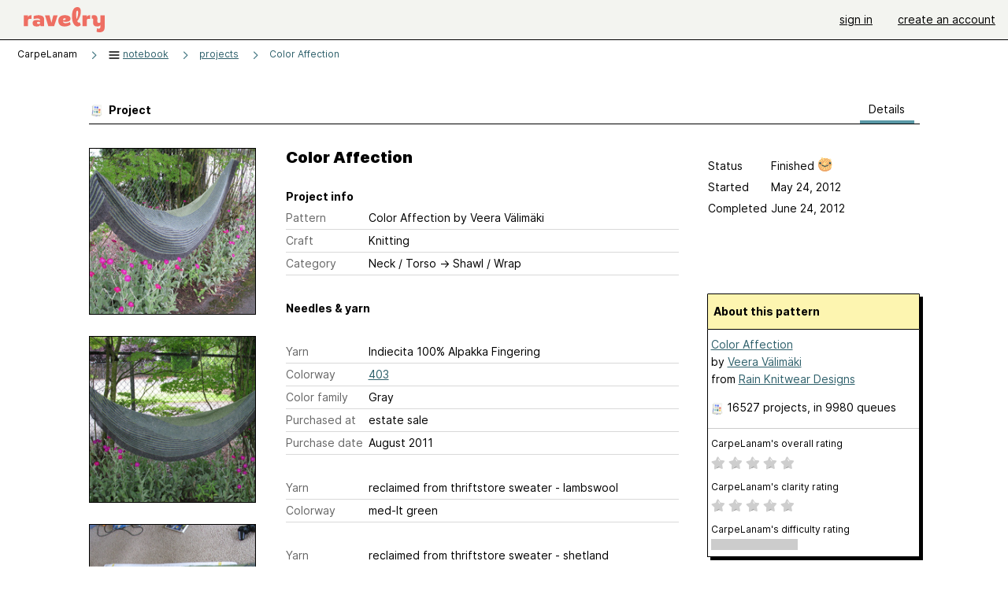

--- FILE ---
content_type: text/html; charset=utf-8
request_url: https://www.ravelry.com/projects/CarpeLanam/color-affection
body_size: 6914
content:
<!DOCTYPE html>
<html class="with_scroll_padding" data-large-font="0" lang="en" xml:lang="en" xmlns="http://www.w3.org/1999/xhtml">
<head>
<title>Ravelry: CarpeLanam's Color Affection</title>
<meta content="text/html; charset=utf-8" http-equiv="Content-Type" />
<meta content="9+2NqDFrP/5AymAETQRVW1XHh/MBOMiwxTajBL84QlY=" id="authenticity-token" name="authenticity-token" />
<meta content="origin-when-crossorigin" name="referrer" />
<meta content="noodp" name="robots" />
<meta content="Ravelry" name="application-name" />
<meta content="Ravelry" name="apple-mobile-web-app-title" />
<link rel="manifest" href="/manifest.webmanifest?v=20231002">
<link href="https://style-cdn.ravelrycache.com/stylesheets/ravelry_legacy_v1_2_2511201357.css" rel="Stylesheet" type="text/css" />
<link href="https://style-cdn.ravelrycache.com/stylesheets/ravelry_components_v1_2_2511201817.css" rel="Stylesheet" type="text/css" />
<link href="https://style-cdn.ravelrycache.com/stylesheets/isolated_projects_no_rsp_2305021409.css" rel="Stylesheet" type="text/css" />


<script src="https://style-cdn.ravelrycache.com/javascripts/base11_2406161035.js" type="text/javascript"></script>
<script src="https://style-cdn.ravelrycache.com/javascripts/ravelry_2601271743.js" type="text/javascript"></script>
<script src="https://style-cdn.ravelrycache.com/javascripts/isolated_projects_2304061611.js" type="text/javascript"></script>





<link rel="apple-touch-icon" sizes="57x57" href="/images/assets/favicons/apple-touch-icon-57x57.png?v=2">
<link rel="apple-touch-icon" sizes="60x60" href="/images/assets/favicons/apple-touch-icon-60x60.png?v=2">
<link rel="apple-touch-icon" sizes="72x72" href="/images/assets/favicons/apple-touch-icon-72x72.png?v=2">
<link rel="apple-touch-icon" sizes="76x76" href="/images/assets/favicons/apple-touch-icon-76x76.png?v=2">
<link rel="apple-touch-icon" sizes="114x114" href="/images/assets/favicons/apple-touch-icon-114x114.png?v=2">
<link rel="apple-touch-icon" sizes="120x120" href="/images/assets/favicons/apple-touch-icon-120x120.png?v=2">
<link rel="apple-touch-icon" sizes="144x144" href="/images/assets/favicons/apple-touch-icon-144x144.png?v=2">
<link rel="apple-touch-icon" sizes="152x152" href="/images/assets/favicons/apple-touch-icon-152x152.png?v=2">
<link rel="apple-touch-icon" sizes="180x180" href="/images/assets/favicons/apple-touch-icon-180x180.png?v=2">
<link rel="icon" type="image/png" href="/images/assets/favicons/android-chrome-192x192.png?v=2" sizes="192x192">
<link rel="icon" type="image/png" href="/images/assets/favicons/favicon-16x16.png?v=2" sizes="16x16">
<link rel="icon" type="image/png" href="/images/assets/favicons/favicon-32x32.png?v=2" sizes="32x32">
<link rel="icon" type="image/png" href="/images/assets/favicons/favicon-96x96.png?v=2" sizes="96x96">
<meta name="msapplication-TileImage" content="/images/assets/favicons/mstile-144x144.png?v=2">
<meta content="@ravelry" name="twitter:site">
<meta content="summary_large_image" name="twitter:card">
<meta content="CarpeLanam's Color Affection" name="twitter:title">
<meta content="
6-25 Finished and blocking. 93” long, 20” deep. At a guess, I’m saying it took 900 yards all told. I did the mod that just about everyone recommends… at beginning of every row, K1, YO, K1 and cont..." name="twitter:description">
<meta content="https://images4-a.ravelrycache.com/uploads/CarpeLanam/109266916/IMG_1852_medium2.JPG" name="twitter:image:src">
<meta content="https://images4-a.ravelrycache.com/uploads/CarpeLanam/109266916/IMG_1852_medium2.JPG" name="twitter:image">
<meta content="blog" property="og:type">
<meta content="Ravelry" property="og:site_name">
<meta content="CarpeLanam's Color Affection" property="og:title">
<meta content="
6-25 Finished and blocking. 93” long, 20” deep. At a guess, I’m saying it took 900 yards all told. I did the mod that just about everyone recommends… at beginning of every row, K1, YO, K1 and cont..." property="og:description">
<meta content="https://images4-g.ravelrycache.com/uploads/CarpeLanam/109266916/IMG_1852_small2.JPG" property="og:image">
<meta content="1340747468" property="og:updated_time">

<link rel="search" type="application/opensearchdescription+xml" title="Ravelry" href="http://www.ravelry.com/search.xml">
<script async defer data-domain="ravelry.com" src="https://plausible.io/js/plausible.js"></script>
</head>
<body class="projects projects_show show_action  with_responsive with_subnavigation with_subnavigation--all   wide_core_item_page wide_core_item_page--squeezed normal with_frontend_v1_2 with_navigation_v2 with_typeface_default theme_automatic theme_merino theme_light_merino">
<div id="page">
<div data-autohide-nav-touch="1" data-autohide-nav="0" data-disable-auto-emoji="0" data-disable-facebook="0" data-disable-forums-menu="0" data-disable-magic-mentions="0" data-disable-quick-magic-links="0" data-flair-week="0" data-light-theme="merino" data-photos-add-to-tail="0" data-photos-auto-edit="0" data-stop-gifs="0" data-theme-disable-switching="0" data-theme="merino" id="user_preference_data" style="display: none"></div>
<div id="page_header">
<div class="navigation_v2" id="navigation_v2" role="navigation">
<span class="navigation_v2__pillarbox navigation_v2__pillarbox--first"></span>
<a class="navigation_v2__logo rsp_hidden" href="/">
<img alt="Ravelry Logo" class="navigation_v2__logo__secondary navigation_v2__logo__secondary--guest rsp_hidden" id="navigation_logo_secondary" src="https://style-cdn.ravelrycache.com/images/assets/logos/secondary.svg" style="display: none;" />
<img alt="Ravelry Logo" class="navigation_v2__logo__text" id="navigation_logo_text" src="https://style-cdn.ravelrycache.com/images/assets/logos/primary.svg" />
</a>
<a href="/" class="rsp_only navigation_v2__tab navigation_v2__tab--active">ravelry</a>
<a class="navigation_v2__tab registered_preview" href="#" style="display: none;">patterns</a>
<a class="navigation_v2__tab registered_preview" href="#" style="display: none;">yarns</a>
<a class="navigation_v2__tab registered_preview" href="#" style="display: none;">people</a>
<a class="navigation_v2__tab registered_preview" href="#" style="display: none;">groups</a>
<span class="navigation_v2__spacer navigation_v2__spacer--guestlogin"></span>
<a class="navigation_v2__tab registered_preview" href="#" style="display: none;">forums</a>
<a class="navigation_v2__tab registered_preview" href="#" style="display: none;">my notebook</a>
<a class="rsp_only navigation_v2__tab navigation_v2__tab--guestlogin" href="/" title="Ravelry">
<img alt="" src="https://style-cdn.ravelrycache.com/images/assets/logos/primary.svg" />
</a>
<div class="navigation_v2__tab navigation_v2__tab--guestlogin">
<a href="/account/login?return_to=/projects/CarpeLanam/color-affection">sign in</a>
</div>
<div class="navigation_v2__tab navigation_v2__tab--guestlogin">
<a href="/people/CarpeLanam/invitations">create an account</a>
</div>
<span class="rsp_only navigation_v2__spacer navigation_v2__spacer--guestlogin"></span>
<span class="navigation_v2__pillarbox navigation_v2__pillarbox--last"></span>
</div>
</div>
<div id="searchlight_window">
<div class="searchlight_dialog">
<div class="searchlight_dialog__search">
<form autocomplete="off" class="fancy_form searchlight_dialog__form" onsubmit="R.searchlight.search(); return false;">
<input autocomplete="off" class="searchlight_dialog__search_box" id="searchlight_dialog_input" placeholder="search by name: patterns, yarns, people..." type="text" />
<img alt="" aria-hidden="true" class="searchlight_dialog__progress icon_16 o-icon--loading_tiny_alternate o-icon o-icon--xs" id="searchlight_dialog_progress" src="https://style-cdn.ravelrycache.com/images/assets/icons/ui/tiny-loader.svg?v=34" style="display: none;" />
</form>
<div class="searchlight_dialog__results" id="searchlight_dialog_results"></div>
<div class="searchlight_dialog__advanced_links" id="searchlight_dialog_links">
<div style="padding-bottom: 1em;">
advanced search
</div>
<ul class="searchlight_dialog__advanced_links__list">
<li><a href="/patterns/search#query=" class="searchlight_dialog__advanced_links__link" id="searchlight_patterns_advanced">patterns</a></li>
<li><a href="/projects/search#query=" class="searchlight_dialog__advanced_links__link">projects</a></li>
<li><a href="/designers/search#query=" class="searchlight_dialog__advanced_links__link">designers</a></li>
<li><a href="/sources/search#query=" class="searchlight_dialog__advanced_links__link">sources</a></li>
</ul>
<ul class="searchlight_dialog__advanced_links__list">
<li><a href="/yarns/search#query=" class="searchlight_dialog__advanced_links__link">yarns</a></li>
<li><a href="/stash/search#query=" class="searchlight_dialog__advanced_links__link">stashes</a></li>
<li><a href="/shops/search#query=" class="searchlight_dialog__advanced_links__link">yarn shops</a></li>
<li><a href="/yarns/brands/search#query=" class="searchlight_dialog__advanced_links__link">brands</a></li>
<li><a href="/fiber/stash/search#query=" class="searchlight_dialog__advanced_links__link">fiber</a></li>
</ul>
<ul class="searchlight_dialog__advanced_links__list">
<li><a href="/people/search#query=" class="searchlight_dialog__advanced_links__link">people</a></li>
<li><a href="/groups/search#alive=yes&amp;query=" class="searchlight_dialog__advanced_links__link">groups</a></li>
<li><a href="/discuss/search#query=&amp;view=posts" class="searchlight_dialog__advanced_links__link">forum posts</a></li>
<li><a href="/discuss/search#query=&amp;view=topics" class="searchlight_dialog__advanced_links__link">topics</a></li>
<li><a href="/events/search#query=" class="searchlight_dialog__advanced_links__link">events</a></li>
</ul>
<div style="clear:both;" class="c_d"></div>

</div>
</div>
<div class="searchlight_dialog__recently_viewed" id="searchlight_dialog_recently_viewed"></div>
<div class="searchlight_dialog__saved_searches" id="searchlight_dialog_saved_searches"></div>
<div style="clear:both;" class="c_d"></div>
</div>

</div>
<div id="content" role="main">
<div id="main"></div>
<div class="heading notebook_breadcrumbs">
<h2 class="breadcrumbs breadcrumbs--notebook breadcrumbs--subnavigation"><span class="navigation_v2__pillarbox navigation_v2__pillarbox--first"></span><span class="breadcrumbs__crumbs"><span class="breadcrumbs__crumb"> <span class="r_link_to ">CarpeLanam</span></span> <span class="breadcrumb_divider breadcrumbs__divider">></span> <span class="breadcrumbs__crumb"><span class='breadcrumbs__crumb__menu'><a href="/projects/CarpeLanam"><img alt="" aria-hidden="true" class="breadcrumbs__indicator subnavigation_only icon_16 o-icon--breadcrumb_menu o-icon o-icon--xs" src="https://style-cdn.ravelrycache.com/images/assets/ravelry/icon-menu.svg?v=34" /> <span>notebook</span></a><div class="breadcrumbs__menu" style="position: absolute; display: none;"><ul class="navigation_v2__menu"><div class="navigation_title rsp_only">
my notebook
</div>
<li class="navigation_v2__menu__item projects_option">
<a href="/projects/CarpeLanam"><span class="notebook_image_tag"><img class="notebook_menu__icon" src="https://style-cdn.ravelrycache.com/images/assets/icons/projects.svg" /></span>Projects</a>
</li>
<li class="navigation_v2__menu__item queue_option">
<a href="/people/CarpeLanam/queue"><span class="notebook_image_tag"><img class="notebook_menu__icon" src="https://style-cdn.ravelrycache.com/images/assets/icons/queue.svg" /></span>Queue</a>
</li>
<li class="navigation_v2__menu__item stash_option">
<a href="/people/CarpeLanam/stash"><span class="notebook_image_tag"><img class="notebook_menu__icon" src="https://style-cdn.ravelrycache.com/images/assets/icons/stash.svg" /></span>Stash</a>
</li>
<li class="navigation_v2__menu__item handspun_option">
<a href="https://www.ravelry.com/people/CarpeLanam/handspun"><span class="notebook_image_tag"><img class="notebook_menu__icon" src="https://style-cdn.ravelrycache.com/images/assets/icons/handspun.svg" /></span>Handspun</a>
</li>
<li class="navigation_v2__menu__item needles_option">
<a href="/people/CarpeLanam/needles"><span class="notebook_image_tag"><img class="notebook_menu__icon" src="https://style-cdn.ravelrycache.com/images/assets/icons/tools.svg" /></span>Tools</a>
</li>
<li class="navigation_v2__menu__item favorites_option">
<a href="/people/CarpeLanam/favorites"><span class="notebook_image_tag"><img class="notebook_menu__icon" src="https://style-cdn.ravelrycache.com/images/assets/icons/favorites.svg" /></span>Favorites</a>
</li>
<li class="navigation_v2__menu__item books_option">
<a href="https://www.ravelry.com/people/CarpeLanam/library"><span class="notebook_image_tag"><img class="notebook_menu__icon" src="https://style-cdn.ravelrycache.com/images/assets/icons/library.svg" /></span>Library</a>
</li>
<li class="navigation_v2__menu__item uncollapse_option rsp_only">
<a href="#" onclick="R.navigation.expandNotebookMenu(); return false;">more...</a>
</li>
</ul></div></span></span> <span class="breadcrumb_divider breadcrumbs__divider">></span> <span class="breadcrumbs__crumb"><a href="/projects/CarpeLanam">projects</a></span> <span class="breadcrumb_divider breadcrumbs__divider">></span> <span class="breadcrumbs__crumb breadcrumbs__crumb--active"><a href="https://www.ravelry.com/projects/CarpeLanam/color-affection">Color Affection</a></span></span> <span class="breadcrumbs__tools"></span><span class="navigation_v2__pillarbox navigation_v2__pillarbox--last"></span></h2></div>
<div class="page_title">
Color Affection
</div>
<div class="rsp_only" id="mobile_tool_buttons"></div>
<div class="rsp_only">
<div class="notebook_navigation chiclet" id="project_menu">
<div class="notebook_navigation__header"></div>
<ul class="notebook_navigation__items">
<li class="rsp_only"><span class="static_tab" id="about_tab"><a href="https://www.ravelry.com/people/CarpeLanam">about me<div class="c-navigation_indicator"><div class="c-navigation_indicator__snake"></div></div></a></span></li>
<li aria-current="page" class="notebook_navigation__items__projects" id="current"><span class="static_tab" id="projects_tab"><a href="/projects/CarpeLanam"><img class="notebook_navigation__icon" height="16" src="https://style-cdn.ravelrycache.com/images/silk-color_swatch.png" width="16" />projects<div class="c-navigation_indicator"><div class="c-navigation_indicator__snake"></div></div></a></span></li>
<li><span class="static_tab" id="handspun_tab"><a href="https://www.ravelry.com/people/CarpeLanam/handspun"><img class="notebook_navigation__icon" src="https://style-cdn.ravelrycache.com/images/bobbin.png" />handspun<div class="c-navigation_indicator"><div class="c-navigation_indicator__snake"></div></div></a></span></li>
<li><span class="static_tab" id="stash_tab"><a href="/people/CarpeLanam/stash"><img class="notebook_navigation__icon" height="16" src="https://style-cdn.ravelrycache.com/images/silk-basket.png" width="16" />stash<div class="c-navigation_indicator"><div class="c-navigation_indicator__snake"></div></div></a></span></li>
<li><span class="static_tab" id="queue_tab"><a href="/people/CarpeLanam/queue"><img class="notebook_navigation__icon" src="https://style-cdn.ravelrycache.com/images/32x32/farmfresh-text_list_numbers.png" />queue<div class="c-navigation_indicator"><div class="c-navigation_indicator__snake"></div></div></a></span></li>
<li><span class="static_tab" id="favorites_tab"><a href="/people/CarpeLanam/favorites"><img class="notebook_navigation__icon" src="https://style-cdn.ravelrycache.com/images/fatcow_heart_32-silk-comp.png" />favorites<div class="c-navigation_indicator"><div class="c-navigation_indicator__snake"></div></div></a></span></li>
<li><span class="static_tab" id="friends_tab"><a href="/people/CarpeLanam/friends"><img class="notebook_navigation__icon" src="https://style-cdn.ravelrycache.com/images/32x32/group.png" />friends<div class="c-navigation_indicator"><div class="c-navigation_indicator__snake"></div></div></a></span></li>
<li><span class="static_tab" id="user_groups_tab"><a href="https://www.ravelry.com/people/CarpeLanam/groups"><img class="notebook_navigation__icon" height="16" src="https://style-cdn.ravelrycache.com/images/silk-comments.png" width="16" />groups &amp; events<div class="c-navigation_indicator"><div class="c-navigation_indicator__snake"></div></div></a></span></li>
<li><span class="static_tab" id="needles_tab"><a href="/people/CarpeLanam/needles"><img class="notebook_navigation__icon" src="https://style-cdn.ravelrycache.com/images/needles.png" />needles &amp; hooks<div class="c-navigation_indicator"><div class="c-navigation_indicator__snake"></div></div></a></span></li>
<li><span class="static_tab" id="library_tab"><a href="https://www.ravelry.com/people/CarpeLanam/new_library"><img class="notebook_navigation__icon" src="https://style-cdn.ravelrycache.com/images/library-shelves.png" />library<div class="c-navigation_indicator"><div class="c-navigation_indicator__snake"></div></div></a></span></li>
<li><span class="static_tab" id="posts_tab"><a href="/people/CarpeLanam/posts"><img class="notebook_navigation__icon" height="16" src="https://style-cdn.ravelrycache.com/images/silk-house.png" width="16" />blog posts<div class="c-navigation_indicator"><div class="c-navigation_indicator__snake"></div></div></a></span></li>
</ul>
</div>
<div class="notebook_navigation__footer"></div>

</div>
<div class="editor tab_bar_container tab_bar_container--with_button_box_0row tab_bar_container--with_hero">
<div class="tabs tabs--subnavigation tabs--tab_builder tab_bar_responsive tabs--subnavigation_overflowable tabs--with_page_type tabs--tabset_project tab_bar_responsive--with_counts tab_bar_responsive--with_border" data-tabset-id="project" id="tabset"><div class="tabs__shim"></div><div class="tabs__sections tabs__sections--subnavigation"><ul class="rsp_hidden tabs__sections__page_type"><li><img alt="" aria-hidden="true" class="icon_16 o-icon--projects o-icon o-icon--xs" src="https://style-cdn.ravelrycache.com/images/assets/icons/projects.svg?v=34" /> Project</li></ul><ul class="rsp_hidden tabs__sections__default"><li aria-current="page" id="current"><span class="static_tab" id="show_tab"><a href="/projects/CarpeLanam/color-affection">details<div class="c-navigation_indicator"><div class="c-navigation_indicator__snake"></div></div></a></span></li></ul><a class="tabs__overflow_indicator subnavigation_only"><img alt="Expand" class="icon_16 o-icon--tabs_expand o-icon o-icon--xs" src="https://style-cdn.ravelrycache.com/images/assets/icons/arrow-double-chevron-right.svg?v=34" /></a><ul class="tabs__sections__priority rsp_hidden"><li aria-current="page" id="current"><span class="static_tab" id="show_tab"><a href="/projects/CarpeLanam/color-affection">details<div class="c-navigation_indicator"><div class="c-navigation_indicator__snake"></div></div></a></span></li></ul></div><div class="tabs__shim"></div><ul class="tabs__legacy"><li aria-current="page" id="current"><span class="static_tab" id="show_tab"><a href="/projects/CarpeLanam/color-affection">details<div class="c-navigation_indicator"><div class="c-navigation_indicator__snake"></div></div></a></span></li></ul></div><div class="panels">
<div data-project-id="8344082" id="data"></div>
<div class="core_item_panel--notebook_show panel" id="show_panel">

<div class="photo_gallery_container">
<div class="photo_gallery_hero rsp_only">
<div class="touch_gallery__item" id="slideshow_element">
<img class="lazy_srcset lazy_srcset--loading" data-lazy-srcset="https://images4-g.ravelrycache.com/uploads/CarpeLanam/109266916/IMG_1852_small2.JPG 1x, https://images4-a.ravelrycache.com/uploads/CarpeLanam/109266916/IMG_1852_medium2.JPG 2x" height="133.33333333333331vw" id="hero_photo_24518851" onclick="R.photos.responsiveFullscreen(this); return false;" src="https://images4-f.ravelrycache.com/uploads/CarpeLanam/109266916/IMG_1852_thumbnail.JPG" />
</div>
</div>

<div class="photo_gallery resizable_photo_gallery resizable_photo_gallery--size_4" data-photo-manager="0" data-photographable-id="8344082" data-photographable-type="Project">
<div class="section photo_gallery__section">
<div class="photo_border framed_photo photo_gallery__border "><div class="photo_frame photo_gallery__frame real_photo"><div class="photo photo_gallery__photo zoomable_photo" id="photo_24518851"><img alt="" class="" data-image-height="222" data-image-width="296" data-photo-id="24518851" data-slideshow-url="https://images4-a.ravelrycache.com/uploads/CarpeLanam/109266916/IMG_1852_medium2.JPG" height="222" src="https://images4-g.ravelrycache.com/uploads/CarpeLanam/109266916/IMG_1852_small2.JPG" srcset="https://images4-g.ravelrycache.com/uploads/CarpeLanam/109266916/IMG_1852_small2.JPG 1x, https://images4-f.ravelrycache.com/uploads/CarpeLanam/109266916/IMG_1852_medium.JPG 2x" style="left: -43px;top: -6px;width: 296px; max-width: 296px;" width="296" /></div></div></div>
<div class="photo_gallery__caption copyright">


</div>
</div>
<div class="section photo_gallery__section">
<div class="photo_border framed_photo photo_gallery__border "><div class="photo_frame photo_gallery__frame real_photo"><div class="photo photo_gallery__photo zoomable_photo" id="photo_24518712"><img alt="" class="" data-image-height="222" data-image-width="296" data-photo-id="24518712" data-slideshow-url="https://images4-a.ravelrycache.com/uploads/CarpeLanam/109265966/IMG_1850_medium2.JPG" height="222" src="https://images4-g.ravelrycache.com/uploads/CarpeLanam/109265966/IMG_1850_small2.JPG" srcset="https://images4-g.ravelrycache.com/uploads/CarpeLanam/109265966/IMG_1850_small2.JPG 1x, https://images4-f.ravelrycache.com/uploads/CarpeLanam/109265966/IMG_1850_medium.JPG 2x" style="left: -43px;top: -6px;width: 296px; max-width: 296px;" width="296" /></div></div></div>
<div class="photo_gallery__caption copyright">


</div>
</div>
<div class="section photo_gallery__section">
<div class="photo_border framed_photo photo_gallery__border "><div class="photo_frame photo_gallery__frame real_photo"><div class="photo photo_gallery__photo zoomable_photo" id="photo_24518603"><img alt="" class="" data-image-height="222" data-image-width="296" data-photo-id="24518603" data-slideshow-url="https://images4-a.ravelrycache.com/uploads/CarpeLanam/109265288/IMG_1849_medium2.JPG" height="222" src="https://images4-g.ravelrycache.com/uploads/CarpeLanam/109265288/IMG_1849_small2.JPG" srcset="https://images4-g.ravelrycache.com/uploads/CarpeLanam/109265288/IMG_1849_small2.JPG 1x, https://images4-f.ravelrycache.com/uploads/CarpeLanam/109265288/IMG_1849_medium.JPG 2x" style="left: -43px;top: -6px;width: 296px; max-width: 296px;" width="296" /></div></div></div>
<div class="photo_gallery__caption copyright">


</div>
</div>
<div class="section photo_gallery__section">
<div class="photo_border framed_photo photo_gallery__border "><div class="photo_frame photo_gallery__frame real_photo"><div class="photo photo_gallery__photo zoomable_photo" id="photo_24031661"><img alt="" class="" data-image-height="222" data-image-width="296" data-photo-id="24031661" data-slideshow-url="https://images4-a.ravelrycache.com/uploads/CarpeLanam/105988353/IMG_1736_medium2.JPG" height="222" src="https://images4-f.ravelrycache.com/uploads/CarpeLanam/105988353/IMG_1736_small2.JPG" srcset="https://images4-f.ravelrycache.com/uploads/CarpeLanam/105988353/IMG_1736_small2.JPG 1x, https://images4-g.ravelrycache.com/uploads/CarpeLanam/105988353/IMG_1736_medium.JPG 2x" style="left: -4px;top: -2px;width: 296px; max-width: 296px;" width="296" /></div></div></div>
<div class="photo_gallery__caption copyright">


</div>
</div>
<div style="clear:both;" class="c_d"></div>
<div class="copyright rsp_hidden">
photos above
&copy;
CarpeLanam
</div>
</div>
</div>

<div class="view_core_item core_item_content core_item_content--notebook">
<div class="core_item_inner core_item_content__fields core_item_content__fields--notebook">
<fieldset class="rsp_only">
<div id="responsive_status_edit"></div>
<div id="responsive_status_view">
<div class="core_item_content__field field">
<label>Status</label>
Finished

<img class="happiness" src="https://style-cdn.ravelrycache.com/images/assets/icons/happiness-happy.svg?v=34" title="Happiness with this project: 4 out of 5" />
</div>
<div class="core_item_content__field field progress project_progress_field" id="project1_8344082_progress_field" style="display: none;">
<label for="project_started">Progress</label>
<div class="rateable" type="project1"><span class='caption'>Progress</span><ul class="project_progress rating readonly_rating" id="project1_8344082_progress"><li class="filled" data-rating="0"></li><li class="filled" data-rating="5"></li><li class="filled" data-rating="10"></li><li class="filled" data-rating="15"></li><li class="filled" data-rating="20"></li><li class="filled" data-rating="25"></li><li class="filled" data-rating="30"></li><li class="filled" data-rating="35"></li><li class="filled" data-rating="40"></li><li class="filled" data-rating="45"></li><li class="filled" data-rating="50"></li><li class="filled" data-rating="55"></li><li class="filled" data-rating="60"></li><li class="filled" data-rating="65"></li><li class="filled" data-rating="70"></li><li class="filled" data-rating="75"></li><li class="filled" data-rating="80"></li><li class="filled" data-rating="85"></li><li class="filled" data-rating="90"></li><li class="dim" data-rating="95"></li><li class="dim" data-rating="99"></li><li class="dim" data-rating="100"></li></ul></div><script type="text/javascript">
//<![CDATA[
R.controls.updateRatingControls('project1_8344082_progress_field');
//]]>
</script>
<div class="percentage progress_name" id="project1_8344082_progress_name">
 90%
</div>
</div>

<div class="core_item_content__field field">
<label for="project_started">Started</label>
May 24, 2012
</div>
<div class="core_item_content__field field">
<label for="project_completed">Completed</label>
June 24, 2012
</div>
<div class="core_item_content__field field hover_notes" style="visibility: hidden;">
</div>
<div style="clear:both;" class="c_d"></div>

</div>
</fieldset>
<h2 class="rsp_hidden core_item_content__title--without_attribution">
Color Affection
</h2>
<fieldset>
<legend class="core_item_content__legend">
Project info
</legend>
<div class="field core_item_content__field">
<label for="project_pattern_name">
Pattern
</label>
<div class="value">
<span class="r_link_to ">Color Affection</span>
by Veera Välimäki
</div>
</div>
<div class="field core_item_content__field">
<label>Craft</label>
<div class="value">Knitting</div>
</div>
<div class="field core_item_content__field">
<label>Category</label>
<div class="value">
<div class="category"><span>Neck / Torso</span> &rarr; <span>Shawl / Wrap</span></div>
</div>
</div>
</fieldset>
<fieldset>
<legend class="core_item_content__legend">
Needles & yarn
</legend>
</fieldset>
<fieldset style="margin-bottom: 2em;">
<div class="field core_item_content__field">
<label>Yarn</label>
<div class="value">
<span class="r_link_to ">Indiecita 100% Alpakka Fingering</span>
</div>
</div>
<div class="field core_item_content__field project_colorway">
<label>Colorway</label>
<div class="value">
<a href="/stash/search#colorway-link=code-403&amp;photo=yes&amp;yarn-link=indiecita-100-alpakka-fingering">403</a>
<div style="clear:both;" class="c_d"></div>
</div>
</div>
<div class="field core_item_content__field">
<label>Color family</label>
<div class="value">Gray</div>
</div>
<div class="field core_item_content__field">
<label>Purchased at</label>
<div class="value">
estate sale
</div>
</div>
<div class="field core_item_content__field">
<label>Purchase date</label>
<div class="value">August 2011</div>
</div>

</fieldset>
<fieldset style="margin-bottom: 2em;">
<div class="field core_item_content__field">
<label>Yarn</label>
<div class="value">
reclaimed from thriftstore sweater - lambswool
</div>
</div>
<div class="field core_item_content__field project_colorway">
<label>Colorway</label>
<div class="value">
med-lt green
<div style="clear:both;" class="c_d"></div>
</div>
</div>

</fieldset>
<fieldset style="margin-bottom: 2em;">
<div class="field core_item_content__field">
<label>Yarn</label>
<div class="value">
reclaimed from thriftstore sweater - shetland
</div>
</div>
<div class="field core_item_content__field project_colorway">
<label>Colorway</label>
<div class="value">
med blue
<div style="clear:both;" class="c_d"></div>
</div>
</div>

</fieldset>
<fieldset>
<legend class="core_item_content__legend" style="position: relative; width: 100%;">
<span>Notes</span>
</legend>
<div class="notes markdown core_item_content__text_block" id="project_notes_8344082">
<div class="markdown__dated_entry">
<div class="markdown__dated_entry__heading" id="rich_notes_raw"></div>

<p>6-25 Finished and blocking. 93” long, 20” deep. At a guess, I’m saying it took 900 yards all told. I did the mod that just about everyone recommends… at beginning of every row, K1, YO, K1 and continue with pattern; then drop the YO on the return row. This loosens up the edge and makes it possible to block straight. I’m a loose knitter and this was necessary, so if you’re a tight knitter, be sure to knit the first 4 stitches of every row more loosely than normal and you should be all right. I also made sure to pick up the new strand of color from underneath the other strand(s) at the beginning of the row in the striped sections, rather like you do for intarsia. I also learned and used Jeny’s Surprisingly Stretchy Bind-Off.</p>

<p>Much as I would love to go on a buying spree and get 3 lovely skeins of TML for this, I am using reclaimed yarn from thrift store sweaters and some of my estate sale alpaca. I desperately need a little garter stitch in my life. And I can think a little longer about what shades of TML I will choose when I have money, for my second version!</p>

</div>
<div id="append_notes_container"></div>

</div>
</fieldset>
<div class="view_count">
viewed 221 times
<span id="helpful_vote">
<span style="font-size: 12px;">
|
</span>
helped
3 people

</span>
</div>
</div>
<div class="core_item_margin core_item_sidebar">
<div id="tool_buttons">
</div>
<div class="status_box_container status_box_container--projects rsp_hidden">
<div class="project_status status_box" id="status_edit"></div>
<div class="project_status status_box view_only_status" id="status_view">
<div class="field">
<label>Status</label>
Finished

<img class="happiness" src="https://style-cdn.ravelrycache.com/images/assets/icons/happiness-happy.svg?v=34" title="Happiness with this project: 4 out of 5" />
</div>
<div class="field progress project_progress_field" id="project2_8344082_progress_field" style="display: none;">
<label for="project_started">Progress</label>
<div class="rateable" type="project2"><span class='caption'>Progress</span><ul class="project_progress rating readonly_rating" id="project2_8344082_progress"><li class="filled" data-rating="0"></li><li class="filled" data-rating="5"></li><li class="filled" data-rating="10"></li><li class="filled" data-rating="15"></li><li class="filled" data-rating="20"></li><li class="filled" data-rating="25"></li><li class="filled" data-rating="30"></li><li class="filled" data-rating="35"></li><li class="filled" data-rating="40"></li><li class="filled" data-rating="45"></li><li class="filled" data-rating="50"></li><li class="filled" data-rating="55"></li><li class="filled" data-rating="60"></li><li class="filled" data-rating="65"></li><li class="filled" data-rating="70"></li><li class="filled" data-rating="75"></li><li class="filled" data-rating="80"></li><li class="filled" data-rating="85"></li><li class="filled" data-rating="90"></li><li class="dim" data-rating="95"></li><li class="dim" data-rating="99"></li><li class="dim" data-rating="100"></li></ul></div><script type="text/javascript">
//<![CDATA[
R.controls.updateRatingControls('project2_8344082_progress_field');
//]]>
</script>
<div class="percentage progress_name" id="project2_8344082_progress_name">
 90%
</div>
</div>

<div class="field">
<label for="project_started">Started</label>
May 24, 2012
</div>
<div class="field">
<label for="project_completed">Completed</label>
June 24, 2012
</div>
<div class="field hover_notes" style="visibility: hidden;">
</div>
<div style="clear:both;" class="c_d"></div>

</div>
</div>
<div id="group_summary">
&nbsp;
</div>
<div id="pattern_summary">
<div class="pattern_summary box box--sidebar box--notebook">
<div class="box_title box_title--sidebar">
About this pattern
</div>
<div class="box_contents box_contents--sidebar" data-pattern-id="287723" id="pattern_summary_content">
<div class="pattern_name item">
<a href="https://www.ravelry.com/patterns/library/color-affection" class="fn">Color Affection</a>
</div>
<div class="pattern_author">by <a href="https://www.ravelry.com/designers/veera-valimaki">Veera Välimäki</a></div>
<div class="pattern_source">from <a href="https://www.ravelry.com/patterns/sources/rain-knitwear-designs" class="preview" id="preview_287723">Rain Knitwear Designs</a></div>
<div class="pattern_people summary_box_people">
<img alt="" aria-hidden="true" class="inline icon_16 o-icon--projects o-icon o-icon--xs" src="https://style-cdn.ravelrycache.com/images/assets/icons/projects.svg?v=34" />
<span class="r_link_to ">16527 projects</span>,
in 9980 queues

</div>
<div>
<div class="box_divider"></div>
<div class="box__subtitle"></div>
<small>
CarpeLanam's overall rating
</small>
<ul class="rating star_rating clickable_rating" id="pattern_287723_rating">
<li></li>
<li></li>
<li></li>
<li></li>
<li></li>
<div style="clear:both;" class="c_d"></div>
</ul>
<small style="display: block; margin-top: 1em;">
CarpeLanam's clarity rating
</small>
<ul class="rating star_rating clickable_rating" id="pattern_287723_clarity">
<li></li>
<li></li>
<li></li>
<li></li>
<li></li>
<div style="clear:both;" class="c_d"></div>
</ul>
<small style="display: block; margin-top: 1em;">
CarpeLanam's difficulty rating
</small>
<ul class="rating bar_rating" id="pattern_287723_difficulty">
<li></li>
<li></li>
<li></li>
<li></li>
<li></li>
<li></li>
<li></li>
<li></li>
<li></li>
<li></li>
</ul>
<div class="difficulty" id="pattern_287723_difficulty_score"></div>
<div style="clear:both;" class="c_d"></div>
</div>
</div>
<div style="clear:both;" class="c_d"></div>
</div>
<div class="user_editable">
</div>
<div class="preview_content" id="preview_287723_content" style="display:none;">
<img class="cover" src="https://images4-g.ravelrycache.com/uploads/veera/518081566/minibanner2011_square.png" />
</div>

</div>

<div id="yarn_summary">
<div class="yarn_summary_container">
<div class="yarn_summary box box--sidebar" id="yarn_41709_summary">
<div class="box_title box_title--sidebar">
About this yarn
</div>
<div class="box_contents box_contents--sidebar yarn_summary_content" data-yarn-id="41709" id="yarn_41709_content">
<div class="yarn_name item">
<a href="https://www.ravelry.com/yarns/library/indiecita-100-alpakka-fingering" class="fn">100% Alpakka Fingering</a>
</div>
<div class="yarn_company">
by <span class="r_link_to ">Indiecita</span>
</div>
<div class="fiber_and_weight">
Fingering
</div>
<div class="fibers">
100% Alpaca
</div>
<div class="yardage">
182 yards
 / 
50
grams
</div>
<div class="pattern_people summary_box_people">
<p style="line-height: 1.5em;">
<img alt="" aria-hidden="true" class="inline icon_16 o-icon--projects o-icon o-icon--xs" src="https://style-cdn.ravelrycache.com/images/assets/icons/projects.svg?v=34" />
<span class="r_link_to ">105 projects</span>
</p>
<p style="line-height: 1.5em;">
<img alt="" aria-hidden="true" class="inline icon_16 o-icon--stash o-icon o-icon--xs" src="https://style-cdn.ravelrycache.com/images/assets/icons/stash.svg?v=34" />
stashed
<span class="r_link_to ">148 times</span>
</p>
</div>
<div>
<div class="box_divider"></div>
<small>
CarpeLanam's star rating
</small>
<ul class="rating star_rating" id="yarn_41709_rating">
<!-- %span.rating_label rating -->
<li></li>
<li></li>
<li></li>
<li></li>
<li></li>
<div style="clear:both;" class="c_d"></div>
</ul>
</div>
</div>
</div>
</div>
<div id="yarn_buying_options">
<div class="zone_specific_yarn_links" id="guest_specific_yarn_links"></div>
</div>
<div class="user_editable">
</div>

</div>
<ul class="project_dates">
<li>
Project created: 
May 27, 2012
</li>
<li>
Finished: June 25, 2012
</li>
<li>
Updated: June 26, 2012
</li>
</ul>
</div>
</div>

</div>
</div>
<div style="clear:both;" class="c_d"></div>
</div>
<div style="clear:both;" class="c_d"></div>

</div>
<div style="clear:both;" class="c_d"></div>
<div id="prefooter"></div>
</div>

<div aria-live="polite" class="visually_hidden u-sr-only" id="aria_live"></div>
<div class="c-footer" id="footer" role="contentinfo">
<div class="linkbar">
<a href="/">Home</a>
 | 
<a href="/about">About Us</a>
 | 
<a href="/advertisers">Advertising</a>
 | 
<a href="/purchasefinder">Purchase Finder</a>
 | 
<a href="/help">Help</a>
 | 
<a href="/about/apps">Mobile & Apps</a>
 | 
<a href="/groups/ravelry-api">API</a>
 | 
<a href="https://ravelry.statuspage.io">Site Status</a>
 | 
<a href="/about/terms">Terms of Use</a>
&amp;
<a href="/about/privacy">Privacy</a>
<a href="/help/logos" style="background-color: transparent;" title="Ravelry logos and icons"><img alt="" height="20" src="https://style-cdn.ravelrycache.com/images/assets/logos/secondary.svg?v=6" style="vertical-align: top;" width="20" /></a>
<img alt="Pride Flag" height="20" src="https://style-cdn.ravelrycache.com/images/assets/ravelry/pride.svg?v=34" style="vertical-align: top;" />
</div>
</div>

<script type="text/javascript">
//<![CDATA[
(function() {var stamp = new Date().getTime() + ';' + Math.random();var ajs = document.createElement('script'); ajs.type = 'text/javascript'; ajs.async = true;ajs.src = 'https://www.ravelry.com/enablers/s/guest_specific_yarn_links/41709?s=' + stamp + '&tag=3';var sibling = document.getElementsByTagName('script')[0];sibling.parentNode.insertBefore(ajs, sibling);})();
//]]>
</script>


</body>
</html>


--- FILE ---
content_type: image/svg+xml
request_url: https://style-cdn.ravelrycache.com/images/assets/icons/handspun.svg
body_size: 1161
content:
<svg width="20" height="21" viewBox="0 0 20 21" fill="none" xmlns="http://www.w3.org/2000/svg">
<path fill-rule="evenodd" clip-rule="evenodd" d="M14.5273 9.4086C14.6861 8.81529 14.8506 8.20115 15.2485 7.6768C15.6206 7.15244 16.1887 6.70638 16.8733 6.57924C17.5456 6.44133 18.302 6.63814 18.7911 7.16896C19.3011 7.68398 19.4304 8.51002 19.2041 9.14427L19.1969 9.16367C19.1301 9.35042 18.9247 9.44811 18.738 9.38131C18.5534 9.31523 18.4564 9.11338 18.5189 8.92807C18.6755 8.46261 18.5792 7.98495 18.2696 7.66315C17.9694 7.32842 17.4644 7.18764 17.0047 7.28533C16.5407 7.37224 16.1277 7.68254 15.8317 8.09556C15.5164 8.50068 15.3713 9.03653 15.2305 9.55514L15.2198 9.59536C15.168 9.78571 14.9705 9.8992 14.7802 9.84676C14.5884 9.79505 14.4756 9.59967 14.5273 9.4086Z" fill="#BF4A40"/>
<path fill-rule="evenodd" clip-rule="evenodd" d="M15.6392 9.67794C15.8087 7.18762 15.41 4.2146 15.41 4.2146L2.35287 4.31301C2.35287 4.31301 1.98726 6.60005 2.13379 9.26277C2.27961 11.9262 1.3961 14.2413 2.25016 17.6955L15.7376 17.8478C16.0234 14.3088 15.4115 13.0288 15.6392 9.67794Z" fill="#EE6E62"/>
<path fill-rule="evenodd" clip-rule="evenodd" d="M15.534 5.3654C15.4708 4.66794 15.4097 4.21326 15.4097 4.21326L2.35183 4.3131C2.35183 4.3131 2.24337 5.38336 2.17944 6.03701L15.534 5.3654Z" fill="#BF4A40"/>
<path d="M2.12715 6.75868C2.13282 6.75906 2.13852 6.75958 2.14424 6.76027L6.98256 7.34069C7.00163 7.328 7.0224 7.3172 7.04468 7.30866L15.1058 4.21689L15.41 4.2146C15.41 4.2146 15.4368 4.41405 15.4735 4.7529L8.31083 7.50004L10.9691 7.81893C10.9945 7.79839 11.0235 7.78148 11.0557 7.76925L15.5908 6.04775C15.6061 6.25693 15.6206 6.47802 15.6333 6.7077L12.2889 7.97726L15.6811 8.3842C15.6807 8.59595 15.6776 8.80842 15.6711 9.01963L2.10561 7.39227C2.11048 7.17329 2.11789 6.96158 2.12715 6.75868Z" fill="#BF4A40"/>
<path d="M2.15038 9.85168C2.14978 9.65689 2.14463 9.46079 2.13379 9.26277C2.13294 9.24736 2.13211 9.23197 2.1313 9.21659L15.6103 10.1829C15.6002 10.4021 15.5937 10.6124 15.5902 10.8152L2.15038 9.85168Z" fill="#BF4A40"/>
<path d="M1.92618 13.1855C1.9415 12.9705 1.95909 12.7581 1.97754 12.5474L15.5894 11.4779C15.5926 11.6959 15.599 11.906 15.6077 12.1105L1.92618 13.1855Z" fill="#BF4A40"/>
<path d="M1.87872 14.9659C1.8725 14.75 1.87142 14.5379 1.87438 14.3292L15.8134 15.9275L15.8152 15.9277C15.8158 16.1295 15.8135 16.3384 15.8078 16.5561C15.7861 16.5582 15.7639 16.5581 15.7414 16.5555L1.87872 14.9659Z" fill="#BF4A40"/>
<path d="M15.7156 13.7645C15.7313 13.9741 15.7466 14.1848 15.7603 14.3996L9.67751 14.096C9.50318 14.0873 9.36891 13.9389 9.37761 13.7646C9.38631 13.5902 9.53468 13.456 9.70902 13.4647L15.7156 13.7645Z" fill="#BF4A40"/>
<path fill-rule="evenodd" clip-rule="evenodd" d="M17.5289 18.1249C17.5289 18.7427 17.0282 19.2448 16.4091 19.2448H1.57844C0.960706 19.2448 0.458618 18.7427 0.458618 18.1249C0.458618 17.5065 0.960706 17.0051 1.57844 17.0051H16.4091C17.0282 17.0051 17.5289 17.5065 17.5289 18.1249Z" fill="#F3F4F0"/>
<path fill-rule="evenodd" clip-rule="evenodd" d="M17.5289 3.46162C17.5289 4.08007 17.0282 4.58144 16.4091 4.58144H1.57844C0.960706 4.58144 0.458618 4.08007 0.458618 3.46162C0.458618 2.84388 0.960706 2.3418 1.57844 2.3418H16.4091C17.0282 2.3418 17.5289 2.84388 17.5289 3.46162Z" fill="#F3F4F0"/>
</svg>


--- FILE ---
content_type: image/svg+xml
request_url: https://style-cdn.ravelrycache.com/images/assets/icons/happiness-happy.svg?v=34
body_size: 3745
content:
<svg width="20" height="21" viewBox="0 0 20 21" fill="none" xmlns="http://www.w3.org/2000/svg">
<path fill-rule="evenodd" clip-rule="evenodd" d="M4.27955 1.2675C4.48833 1.04266 4.83985 1.02964 5.06469 1.23842C5.46321 1.60847 5.70971 2.02777 5.85617 2.3479C5.92997 2.50923 5.98019 2.64932 6.01255 2.75161C6.02877 2.80288 6.04063 2.84504 6.0488 2.87606C6.05289 2.89158 6.05607 2.90435 6.05842 2.91413L6.06133 2.92652L6.06234 2.93099L6.06274 2.93278L6.06299 2.93392C6.06303 2.93409 6.06307 2.93426 5.52827 3.0512L6.06299 2.93392C6.12853 3.23367 5.93874 3.53013 5.639 3.59567C5.33947 3.66116 5.04356 3.47161 4.97774 3.17224C4.97774 3.17223 4.97774 3.17225 4.97774 3.17224L4.97807 3.17372L4.9783 3.17474C4.97837 3.17506 4.97833 3.1748 4.97807 3.17372L4.97435 3.15912C4.97045 3.1443 4.96358 3.11958 4.9532 3.08679C4.93236 3.02093 4.8979 2.92408 4.84577 2.81015C4.74038 2.57978 4.57004 2.29537 4.30863 2.05263C4.08379 1.84385 4.07077 1.49233 4.27955 1.2675Z" fill="#FFDA84"/>
<path fill-rule="evenodd" clip-rule="evenodd" d="M6.99654 1.34929C7.15911 1.60951 7.07995 1.95224 6.81973 2.11481C6.61905 2.24018 6.43465 2.47612 6.29003 2.72773C6.22162 2.84675 6.16966 2.95595 6.13513 3.03471C6.11798 3.07382 6.10544 3.10472 6.0976 3.12469L6.08945 3.14592L6.08854 3.14834C6.08854 3.14834 6.62103 3.33451 6.0976 3.14834L5.04168 2.77598C4.93885 3.06507 5.08985 3.38277 5.37893 3.48559C5.66794 3.58839 5.98563 3.43727 6.08854 3.14834M6.0976 3.14834C5.57417 2.96216 5.04168 2.77598 5.04168 2.77598L5.04208 2.77485L5.04261 2.77336L5.04406 2.76938L5.04845 2.75746C5.05206 2.7478 5.05701 2.73476 5.06332 2.71869C5.07592 2.6866 5.09399 2.64223 5.11752 2.58856C5.16434 2.48176 5.23401 2.33531 5.32671 2.17403C5.50431 1.86504 5.80005 1.44172 6.23102 1.17248C6.49124 1.00991 6.83398 1.08907 6.99654 1.34929" fill="#FFDA84"/>
<path fill-rule="evenodd" clip-rule="evenodd" d="M16.4721 2.56383C16.7671 2.64802 16.938 2.95545 16.8539 3.2505L16.4027 4.83164C16.3185 5.12669 16.011 5.29763 15.716 5.21343C15.421 5.12924 15.25 4.82181 15.3342 4.52676L15.7854 2.94561C15.8696 2.65057 16.177 2.47963 16.4721 2.56383Z" fill="#FFDA84"/>
<path fill-rule="evenodd" clip-rule="evenodd" d="M18.181 4.46274C18.2257 4.76629 18.0159 5.0486 17.7123 5.0933L16.1756 5.31956C15.8721 5.36425 15.5898 5.15441 15.5451 4.85086C15.5004 4.5473 15.7102 4.26499 16.0138 4.2203L17.5505 3.99404C17.854 3.94934 18.1363 4.15919 18.181 4.46274Z" fill="#FFDA84"/>
<path fill-rule="evenodd" clip-rule="evenodd" d="M0.680036 11.1259C0.680036 15.5407 3.8329 19.9407 9.37768 19.7306C16.1386 19.4734 18.7986 15.8667 18.7986 10.8108C18.7986 8.20605 18.3164 6.50369 16.7649 4.95352C15.146 3.33467 12.4107 1.92322 10.0794 1.92322C0.0335722 1.92322 0.680036 10.0027 0.680036 11.1259Z" fill="#FFDA84"/>
<path fill-rule="evenodd" clip-rule="evenodd" d="M10.1301 17.9763C4.58393 18.1864 1.43107 13.7878 1.43107 9.37159C1.43107 8.92984 1.34083 7.412 1.82972 5.73523C0.513897 7.99516 0.679554 10.5312 0.679554 11.1265C0.679554 15.5413 3.83242 19.9399 9.3772 19.7298C14.592 19.5319 17.3583 17.3366 18.355 14.0261C16.9839 16.344 14.359 17.816 10.1301 17.9763Z" fill="#EDA569"/>
<path d="M0.807775 8.69123C1.2956 8.67115 1.92197 8.66105 2.57818 8.6747C3.57302 8.6954 4.69663 8.77135 5.52596 8.97098C5.57652 8.9058 5.62739 8.84058 5.67856 8.77533C6.68953 7.48621 7.82608 6.17727 9.06006 4.98339C9.05186 4.94749 9.04218 4.90651 9.03091 4.86092C8.98276 4.66601 8.90608 4.38831 8.79332 4.06387C8.59047 3.48021 8.27703 2.76339 7.81585 2.10682C8.20736 2.04953 8.62024 2.00722 9.05565 1.98145C9.41521 2.59007 9.66891 3.19864 9.84285 3.6991C9.89632 3.85295 9.94261 3.99762 9.98238 4.13018C10.7326 3.46816 11.5139 2.857 12.3206 2.32385C12.7568 2.45996 13.1909 2.62935 13.6141 2.82509C10.979 4.37811 8.54752 6.91758 6.55288 9.461C4.53851 12.0296 2.99948 14.5632 2.17456 15.9953C2.15431 16.0304 2.13081 16.0625 2.10464 16.0914C1.87268 15.7304 1.66806 15.3519 1.4915 14.9602C2.0066 14.0845 2.71466 12.9309 3.58146 11.6542C3.13967 11.6778 2.62855 11.7078 2.13284 11.7423C1.58635 11.7804 1.07983 11.8227 0.706228 11.8654C0.688154 11.629 0.679058 11.3919 0.679058 11.1547C0.679058 11.1034 0.677716 11.0377 0.676107 10.959C0.674851 10.8975 0.673432 10.828 0.672363 10.7513C1.07535 10.7073 1.56759 10.6679 2.05563 10.6339C2.8904 10.5757 3.76552 10.5304 4.2918 10.5067C4.32158 10.5053 4.35092 10.5064 4.37964 10.5096C4.51087 10.3264 4.6449 10.1418 4.78165 9.95607C4.13661 9.85289 3.33674 9.80184 2.55507 9.78557C1.83482 9.77059 1.16222 9.7855 0.689886 9.80877C0.708524 9.47312 0.743735 9.09519 0.807775 8.69123Z" fill="#EDA569"/>
<path d="M3.47605 17.7187C3.19233 17.4608 2.92912 17.1835 2.68692 16.89C3.95823 14.9147 5.56134 12.815 7.16494 10.8603C7.35954 10.623 7.7096 10.5885 7.94681 10.7831C8.18403 10.9777 8.21858 11.3278 8.02397 11.565C6.37061 13.5804 4.73556 15.73 3.47605 17.7187Z" fill="#EDA569"/>
<path fill-rule="evenodd" clip-rule="evenodd" d="M5.45124 19.0245C5.10812 18.8673 4.78224 18.6876 4.47403 18.4879C4.49126 18.4532 4.51241 18.4198 4.53754 18.3882L15.8579 4.18656C16.1604 4.4212 16.4422 4.66568 16.6978 4.91555L15.6118 6.27795L17.9253 6.50469C18.1265 6.87259 18.2871 7.25821 18.4129 7.66892L14.7863 7.31348L14.0122 8.28464C14.1587 8.56384 14.3478 8.95253 14.562 9.42493L18.7798 9.9937C18.7928 10.2649 18.7989 10.5465 18.7989 10.8395C18.7989 10.9325 18.798 11.0251 18.7962 11.1171L18.2263 11.0402C17.5144 11.8245 16.7828 12.5352 16.0497 13.178C16.4299 14.2832 16.7837 15.4633 17.0449 16.6205C16.7693 16.9648 16.459 17.285 16.1125 17.579C16.1076 17.5622 16.1034 17.5449 16.1 17.5274C15.4897 14.3689 14.024 10.8382 13.2497 9.2412L12.336 10.3874C13.2091 12.3515 14.1818 15.3088 14.4838 18.6326C14.1467 18.7967 13.7879 18.9445 13.4068 19.075C13.4052 19.0635 13.404 19.0518 13.403 19.0401C13.1708 16.0282 12.3465 13.3 11.55 11.3736L10.1842 13.0869C11.0891 15.2752 11.7056 17.9329 11.9256 19.4712C11.5749 19.5416 11.2092 19.6001 10.8282 19.6464C10.6404 18.3202 10.1292 16.0646 9.38529 14.0892L5.45124 19.0245ZM16.8751 10.858C16.4688 11.279 16.0574 11.6763 15.6443 12.0509C15.4536 11.5426 15.2621 11.0604 15.0777 10.6156L16.8751 10.858Z" fill="#EDA569"/>
<path d="M14.1104 3.06925C14.451 3.24688 14.7818 3.44057 15.098 3.64645C15.0451 3.7009 14.9784 3.76976 14.899 3.85218C14.6761 4.0835 14.3527 4.42153 13.9519 4.84733C13.1502 5.69906 12.0392 6.90129 10.8029 8.3026C10.5999 8.53268 10.2488 8.55464 10.0187 8.35166C9.78865 8.14867 9.76669 7.7976 9.96968 7.56751C11.2155 6.15535 12.3349 4.94412 13.1429 4.08575C13.5469 3.6565 13.8733 3.31532 14.0989 3.08119C14.1028 3.07717 14.1066 3.07319 14.1104 3.06925Z" fill="#EDA569"/>
<path d="M4.2043 3.33113C4.22168 3.34794 4.23991 3.36573 4.25893 3.3845C4.44698 3.57005 4.71199 3.85032 5.01047 4.22136C5.60816 4.96434 6.33495 6.06486 6.85027 7.49211C6.95447 7.7807 7.27289 7.93017 7.56148 7.82598C7.85007 7.72178 7.99954 7.40336 7.89535 7.11477C7.32919 5.54672 6.53207 4.34018 5.87622 3.52491C5.64254 3.23443 5.42615 2.99281 5.2435 2.80136C4.86711 2.9605 4.52155 3.13819 4.2043 3.33113Z" fill="#EDA569"/>
<path d="M1.80924 5.76863C2.0533 5.8719 2.33705 6.0016 2.64809 6.16098C3.68095 6.69021 5.00203 7.5401 6.17187 8.82401C6.37852 9.05081 6.7299 9.06714 6.9567 8.86049C7.1835 8.65384 7.19983 8.30246 6.99318 8.07567C5.70984 6.66718 4.26977 5.74344 3.15478 5.17212C2.90405 5.04365 2.66912 4.93267 2.4553 4.83774C2.20736 5.13849 1.99355 5.45084 1.80924 5.76863Z" fill="#EDA569"/>
<path fill-rule="evenodd" clip-rule="evenodd" d="M4.66386 8.73737C4.65309 9.51717 4.01201 10.1407 3.23087 10.13C2.44972 10.1178 1.8275 9.47676 1.83827 8.69562C1.84905 7.91582 2.49147 7.29225 3.27262 7.30437C4.05241 7.31515 4.67598 7.95622 4.66386 8.73737Z" fill="#1A444D"/>
<path fill-rule="evenodd" clip-rule="evenodd" d="M17.7427 8.73737C17.7306 9.51717 17.0909 10.1407 16.3097 10.13C15.5286 10.1178 14.9064 9.47676 14.9171 8.69562C14.9279 7.91582 15.5703 7.29225 16.3501 7.30437C17.1313 7.31515 17.7548 7.95622 17.7427 8.73737Z" fill="#1A444D"/>
<path fill-rule="evenodd" clip-rule="evenodd" d="M17.1849 8.36192C17.0597 8.54912 16.8065 8.6003 16.6192 8.47505C16.432 8.34979 16.3809 8.09794 16.5061 7.91074C16.6314 7.72218 16.8832 7.67235 17.0718 7.7976C17.259 7.92151 17.3088 8.17471 17.1849 8.36192Z" fill="white"/>
<path fill-rule="evenodd" clip-rule="evenodd" d="M4.11018 8.36192C3.98493 8.54912 3.73307 8.6003 3.54587 8.47505C3.35732 8.34979 3.30748 8.09794 3.43274 7.91074C3.55799 7.72218 3.80984 7.67235 3.99705 7.7976C4.18425 7.92151 4.23543 8.17471 4.11018 8.36192Z" fill="white"/>
<path fill-rule="evenodd" clip-rule="evenodd" d="M5.25789 10.9992C5.44537 10.7964 5.76171 10.784 5.96446 10.9715L5.625 11.3386C5.96446 10.9715 5.96428 10.9714 5.96412 10.9712L5.96387 10.971L5.96362 10.9707C5.96357 10.9707 5.96374 10.9708 5.96413 10.9712L5.96911 10.9757C5.97419 10.9802 5.98276 10.9878 5.99471 10.9981C6.01863 11.0187 6.05604 11.0502 6.10615 11.0901C6.20647 11.1699 6.35703 11.2828 6.55142 11.4093C6.94153 11.6631 7.50044 11.9664 8.17802 12.1696C9.51219 12.5697 11.3334 12.5939 13.3033 10.9973C13.5178 10.8235 13.8327 10.8564 14.0065 11.0709C14.1804 11.2855 14.1475 11.6003 13.9329 11.7742C11.6705 13.6079 9.49507 13.6086 7.89079 13.1275C7.09914 12.8901 6.45335 12.5385 6.00607 12.2475C5.78176 12.1015 5.60545 11.9696 5.48357 11.8726C5.42258 11.8241 5.37507 11.7842 5.34183 11.7556C5.32521 11.7412 5.31214 11.7297 5.30273 11.7213L5.29136 11.7111L5.28776 11.7078L5.28648 11.7066L5.28597 11.7061C5.28575 11.7059 5.28555 11.7057 5.625 11.3386L5.28555 11.7057C5.0828 11.5183 5.07042 11.2019 5.25789 10.9992Z" fill="#1A444D"/>
</svg>
